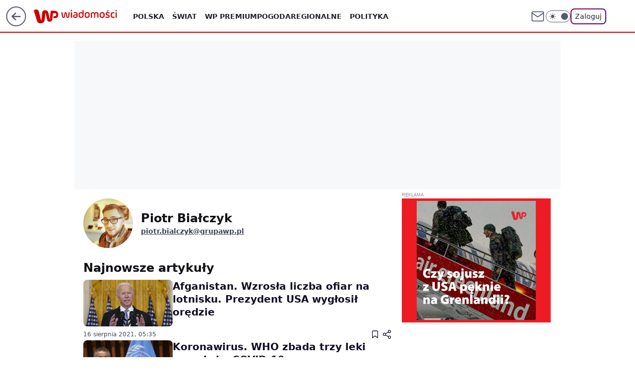

--- FILE ---
content_type: text/html
request_url: https://mamc.wpcdn.pl/189826/1769795662692/grenlandia-video-300x250/grenlandia-video-300x250/index.html
body_size: 179
content:
<!DOCTYPE html PUBLIC "-//W3C//DTD XHTML 1.0 Transitional//EN" "http://www.w3.org/TR/xhtml1/DTD/xhtml1-transitional.dtd">
<html xmlns="http://www.w3.org/1999/xhtml">
    <head>
        <meta charset="utf-8">
        <title></title>
    <script crossorigin="anonymous" id="wpjslib6" src="https://std.wpcdn.pl/wpjslib/html5-tools.js"></script></head>
    <body leftmargin="0" marginwidth="0" topmargin="0" marginheight="0" offset="0">
        <div style="width: 300px; height: 250px; background-image: url('img.png'); cursor: pointer; display: block;" onclick="window.open(window.clickTag, '_blank')">
            <video width="240" height="240" style=" position:relative; left: 30px; top: 5px;" autoplay muted playsinline loop>
                <source src="video.mp4" type="video/mp4">
            </video>
        </div>
    </body>
</html>

--- FILE ---
content_type: application/javascript
request_url: https://rek.www.wp.pl/gaf.js?rv=2&sn=wiadomosci&pvid=f4ded2c49dcdf9dc5f19&rekids=234729&tVersion=B&phtml=wiadomosci.wp.pl%2Fautor%2Fpiotr-bialczyk%2F6350823580407425&abtest=adtech%7CPRGM-1047%7CA%3Badtech%7CPU-335%7CB%3Badtech%7CPRG-3468%7CB%3Badtech%7CPRGM-1036%7CD%3Badtech%7CFP-76%7CA%3Badtech%7CPRGM-1356%7CA%3Badtech%7CPRGM-1610%7CB%3Badtech%7CPRGM-1419%7CC%3Badtech%7CPRGM-1589%7CB%3Badtech%7CPRGM-1576%7CC%3Badtech%7CPRGM-1443%7CA%3Badtech%7CPRGM-1587%7CD%3Badtech%7CPRGM-1615%7CA%3Badtech%7CPRGM-1215%7CC&PWA_adbd=0&darkmode=0&highLayout=0&layout=wide&navType=navigate&cdl=0&ctype=author&csystem=ncr&vw=1280&vh=720&p1=0&spin=f5sk8svs&bcv=2
body_size: 4111
content:
f5sk8svs({"spin":"f5sk8svs","bunch":234729,"context":{"dsa":false,"minor":false,"bidRequestId":"59ba2736-b7c3-4041-b5b3-b00369ac85d0","maConfig":{"timestamp":"2026-01-26T13:24:12.920Z"},"dfpConfig":{"timestamp":"2026-01-30T09:28:37.101Z"},"sda":[],"targeting":{"client":{},"server":{},"query":{"PWA_adbd":"0","abtest":"adtech|PRGM-1047|A;adtech|PU-335|B;adtech|PRG-3468|B;adtech|PRGM-1036|D;adtech|FP-76|A;adtech|PRGM-1356|A;adtech|PRGM-1610|B;adtech|PRGM-1419|C;adtech|PRGM-1589|B;adtech|PRGM-1576|C;adtech|PRGM-1443|A;adtech|PRGM-1587|D;adtech|PRGM-1615|A;adtech|PRGM-1215|C","bcv":"2","cdl":"0","csystem":"ncr","ctype":"author","darkmode":"0","highLayout":"0","layout":"wide","navType":"navigate","p1":"0","phtml":"wiadomosci.wp.pl/autor/piotr-bialczyk/6350823580407425","pvid":"f4ded2c49dcdf9dc5f19","rekids":"234729","rv":"2","sn":"wiadomosci","spin":"f5sk8svs","tVersion":"B","vh":"720","vw":"1280"}},"directOnly":0,"geo":{"country":"840","region":"","city":""},"statid":"","mlId":"","rshsd":"10","isRobot":false,"curr":{"EUR":4.2131,"USD":3.5379,"CHF":4.5964,"GBP":4.8586},"rv":"2","status":{"advf":2,"ma":2,"ma_ads-bidder":2,"ma_cpv-bidder":2,"ma_high-cpm-bidder":2}},"slots":{"1":{"delivered":"","campaign":null,"dfpConfig":null},"10":{"delivered":"","campaign":null,"dfpConfig":null},"11":{"delivered":"1","campaign":null,"dfpConfig":{"placement":"/89844762/Desktop_Wiadomosci.wp.pl_x11","roshash":"EILO","ceil":100,"sizes":[[336,280],[640,280],[300,250]],"namedSizes":["fluid"],"div":"div-gpt-ad-x11","targeting":{"DFPHASH":"AEHK","emptygaf":"0"},"gfp":"EILO"}},"12":{"delivered":"1","campaign":null,"dfpConfig":{"placement":"/89844762/Desktop_Wiadomosci.wp.pl_x12","roshash":"EILO","ceil":100,"sizes":[[336,280],[640,280],[300,250]],"namedSizes":["fluid"],"div":"div-gpt-ad-x12","targeting":{"DFPHASH":"AEHK","emptygaf":"0"},"gfp":"EILO"}},"13":{"delivered":"1","campaign":null,"dfpConfig":{"placement":"/89844762/Desktop_Wiadomosci.wp.pl_x13","roshash":"EILO","ceil":100,"sizes":[[336,280],[640,280],[300,250]],"namedSizes":["fluid"],"div":"div-gpt-ad-x13","targeting":{"DFPHASH":"AEHK","emptygaf":"0"},"gfp":"EILO"}},"14":{"delivered":"1","campaign":null,"dfpConfig":{"placement":"/89844762/Desktop_Wiadomosci.wp.pl_x14","roshash":"EILO","ceil":100,"sizes":[[336,280],[640,280],[300,250]],"namedSizes":["fluid"],"div":"div-gpt-ad-x14","targeting":{"DFPHASH":"AEHK","emptygaf":"0"},"gfp":"EILO"}},"15":{"delivered":"1","campaign":null,"dfpConfig":{"placement":"/89844762/Desktop_Wiadomosci.wp.pl_x15","roshash":"EILO","ceil":100,"sizes":[[728,90],[970,300],[950,90],[980,120],[980,90],[970,150],[970,90],[970,250],[930,180],[950,200],[750,100],[970,66],[750,200],[960,90],[970,100],[750,300],[970,200],[950,300]],"namedSizes":["fluid"],"div":"div-gpt-ad-x15","targeting":{"DFPHASH":"AEHK","emptygaf":"0"},"gfp":"EILO"}},"16":{"delivered":"1","campaign":null,"dfpConfig":{"placement":"/89844762/Desktop_Wiadomosci.wp.pl_x16","roshash":"EILO","ceil":100,"sizes":[[728,90],[970,300],[950,90],[980,120],[980,90],[970,150],[970,90],[970,250],[930,180],[950,200],[750,100],[970,66],[750,200],[960,90],[970,100],[750,300],[970,200],[950,300]],"namedSizes":["fluid"],"div":"div-gpt-ad-x16","targeting":{"DFPHASH":"AEHK","emptygaf":"0"},"gfp":"EILO"}},"17":{"delivered":"1","campaign":null,"dfpConfig":{"placement":"/89844762/Desktop_Wiadomosci.wp.pl_x17","roshash":"EILO","ceil":100,"sizes":[[728,90],[970,300],[950,90],[980,120],[980,90],[970,150],[970,90],[970,250],[930,180],[950,200],[750,100],[970,66],[750,200],[960,90],[970,100],[750,300],[970,200],[950,300]],"namedSizes":["fluid"],"div":"div-gpt-ad-x17","targeting":{"DFPHASH":"AEHK","emptygaf":"0"},"gfp":"EILO"}},"18":{"delivered":"1","campaign":null,"dfpConfig":{"placement":"/89844762/Desktop_Wiadomosci.wp.pl_x18","roshash":"EILO","ceil":100,"sizes":[[728,90],[970,300],[950,90],[980,120],[980,90],[970,150],[970,90],[970,250],[930,180],[950,200],[750,100],[970,66],[750,200],[960,90],[970,100],[750,300],[970,200],[950,300]],"namedSizes":["fluid"],"div":"div-gpt-ad-x18","targeting":{"DFPHASH":"AEHK","emptygaf":"0"},"gfp":"EILO"}},"19":{"delivered":"1","campaign":null,"dfpConfig":{"placement":"/89844762/Desktop_Wiadomosci.wp.pl_x19","roshash":"EILO","ceil":100,"sizes":[[728,90],[970,300],[950,90],[980,120],[980,90],[970,150],[970,90],[970,250],[930,180],[950,200],[750,100],[970,66],[750,200],[960,90],[970,100],[750,300],[970,200],[950,300]],"namedSizes":["fluid"],"div":"div-gpt-ad-x19","targeting":{"DFPHASH":"AEHK","emptygaf":"0"},"gfp":"EILO"}},"2":{"delivered":"1","campaign":null,"dfpConfig":{"placement":"/89844762/Desktop_Wiadomosci.wp.pl_x02","roshash":"FNQT","ceil":100,"sizes":[[970,300],[970,600],[750,300],[950,300],[980,600],[1920,870],[1200,600],[750,400],[960,640]],"namedSizes":["fluid"],"div":"div-gpt-ad-x02","targeting":{"DFPHASH":"BJMP","emptygaf":"0"},"gfp":"FNQT"}},"25":{"delivered":"1","campaign":null,"dfpConfig":{"placement":"/89844762/Desktop_Wiadomosci.wp.pl_x25","roshash":"EILO","ceil":100,"sizes":[[336,280],[640,280],[300,250]],"namedSizes":["fluid"],"div":"div-gpt-ad-x25","targeting":{"DFPHASH":"AEHK","emptygaf":"0"},"gfp":"EILO"}},"28":{"delivered":"","campaign":null,"dfpConfig":null},"29":{"delivered":"","campaign":null,"dfpConfig":null},"3":{"delivered":"1","campaign":null,"dfpConfig":{"placement":"/89844762/Desktop_Wiadomosci.wp.pl_x03","roshash":"EILO","ceil":100,"sizes":[[728,90],[970,300],[950,90],[980,120],[980,90],[970,150],[970,90],[970,250],[930,180],[950,200],[750,100],[970,66],[750,200],[960,90],[970,100],[750,300],[970,200],[950,300]],"namedSizes":["fluid"],"div":"div-gpt-ad-x03","targeting":{"DFPHASH":"AEHK","emptygaf":"0"},"gfp":"EILO"}},"34":{"delivered":"1","campaign":null,"dfpConfig":{"placement":"/89844762/Desktop_Wiadomosci.wp.pl_x34","roshash":"EILO","ceil":100,"sizes":[[300,250]],"namedSizes":["fluid"],"div":"div-gpt-ad-x34","targeting":{"DFPHASH":"AEHK","emptygaf":"0"},"gfp":"EILO"}},"36":{"lazy":1,"delivered":"1","campaign":{"id":"189826","adm":{"bunch":"234729","creations":[{"height":250,"showLabel":true,"src":"https://mamc.wpcdn.pl/189826/1769795662692/grenlandia-video-300x250/grenlandia-video-300x250/index.html","trackers":{"click":[""],"cview":["//ma.wp.pl/ma.gif?clid=36d4f1d950aab392a9c26b186b340e10\u0026SN=wiadomosci\u0026pvid=f4ded2c49dcdf9dc5f19\u0026action=cvimp\u0026pg=wiadomosci.wp.pl\u0026par=ttl%3D1770026318%26geo%3D840%253B%253B%26utility%3DNAKsYawhGK1YH7S3Us8FJQT4EMOfwnDJA_dKP-5wB4SikXNqPIPLbnV8lxtjcH3e%26targetDomain%3Dwp.pl%26org_id%3D25%26pricingModel%3DYZ_lIg5BU3LNSu-IfLQL2VMQtUgZohDTzuSHWMKQSPY%26pvid%3Df4ded2c49dcdf9dc5f19%26bidTimestamp%3D1769939918%26platform%3D8%26conversionValue%3D0%26domain%3Dwiadomosci.wp.pl%26cur%3DPLN%26client_id%3D38851%26source%3DTG%26is_adblock%3D0%26hBidPrice%3DEHKNQTW%26ip%3DDdq8-fldgnrdQ2SMEwdgjNre4yDSUv5bifRRANH-OpA%26order%3D266645%26hBudgetRate%3DEHKNQTW%26bidderID%3D11%26inver%3D2%26slotSizeWxH%3D300x250%26test%3D0%26editedTimestamp%3D1769789475%26medium%3Ddisplay%26bidReqID%3D59ba2736-b7c3-4041-b5b3-b00369ac85d0%26rekid%3D234729%26creationID%3D1484910%26emission%3D3048070%26partnerID%3D%26isDev%3Dfalse%26userID%3D__UNKNOWN_TELL_US__%26seatID%3D36d4f1d950aab392a9c26b186b340e10%26iabSiteCategories%3D%26sn%3Dwiadomosci%26ssp%3Dwp.pl%26device%3DPERSONAL_COMPUTER%26slotID%3D036%26tpID%3D1410651%26iabPageCategories%3D%26is_robot%3D0%26publisherID%3D308%26workfID%3D189826%26seatFee%3DOQcyTQKFxr4VMbGy8VqxijEiKEBHyOTsar0UDGp3Wos%26billing%3Dcpv"],"impression":["//ma.wp.pl/ma.gif?clid=36d4f1d950aab392a9c26b186b340e10\u0026SN=wiadomosci\u0026pvid=f4ded2c49dcdf9dc5f19\u0026action=delivery\u0026pg=wiadomosci.wp.pl\u0026par=userID%3D__UNKNOWN_TELL_US__%26seatID%3D36d4f1d950aab392a9c26b186b340e10%26iabSiteCategories%3D%26sn%3Dwiadomosci%26ssp%3Dwp.pl%26device%3DPERSONAL_COMPUTER%26slotID%3D036%26tpID%3D1410651%26iabPageCategories%3D%26is_robot%3D0%26publisherID%3D308%26workfID%3D189826%26seatFee%3DOQcyTQKFxr4VMbGy8VqxijEiKEBHyOTsar0UDGp3Wos%26billing%3Dcpv%26ttl%3D1770026318%26geo%3D840%253B%253B%26utility%3DNAKsYawhGK1YH7S3Us8FJQT4EMOfwnDJA_dKP-5wB4SikXNqPIPLbnV8lxtjcH3e%26targetDomain%3Dwp.pl%26org_id%3D25%26pricingModel%3DYZ_lIg5BU3LNSu-IfLQL2VMQtUgZohDTzuSHWMKQSPY%26pvid%3Df4ded2c49dcdf9dc5f19%26bidTimestamp%3D1769939918%26platform%3D8%26conversionValue%3D0%26domain%3Dwiadomosci.wp.pl%26cur%3DPLN%26client_id%3D38851%26source%3DTG%26is_adblock%3D0%26hBidPrice%3DEHKNQTW%26ip%3DDdq8-fldgnrdQ2SMEwdgjNre4yDSUv5bifRRANH-OpA%26order%3D266645%26hBudgetRate%3DEHKNQTW%26bidderID%3D11%26inver%3D2%26slotSizeWxH%3D300x250%26test%3D0%26editedTimestamp%3D1769789475%26medium%3Ddisplay%26bidReqID%3D59ba2736-b7c3-4041-b5b3-b00369ac85d0%26rekid%3D234729%26creationID%3D1484910%26emission%3D3048070%26partnerID%3D%26isDev%3Dfalse"],"view":["//ma.wp.pl/ma.gif?clid=36d4f1d950aab392a9c26b186b340e10\u0026SN=wiadomosci\u0026pvid=f4ded2c49dcdf9dc5f19\u0026action=view\u0026pg=wiadomosci.wp.pl\u0026par=userID%3D__UNKNOWN_TELL_US__%26seatID%3D36d4f1d950aab392a9c26b186b340e10%26iabSiteCategories%3D%26sn%3Dwiadomosci%26ssp%3Dwp.pl%26device%3DPERSONAL_COMPUTER%26slotID%3D036%26tpID%3D1410651%26iabPageCategories%3D%26is_robot%3D0%26publisherID%3D308%26workfID%3D189826%26seatFee%3DOQcyTQKFxr4VMbGy8VqxijEiKEBHyOTsar0UDGp3Wos%26billing%3Dcpv%26ttl%3D1770026318%26geo%3D840%253B%253B%26utility%3DNAKsYawhGK1YH7S3Us8FJQT4EMOfwnDJA_dKP-5wB4SikXNqPIPLbnV8lxtjcH3e%26targetDomain%3Dwp.pl%26org_id%3D25%26pricingModel%3DYZ_lIg5BU3LNSu-IfLQL2VMQtUgZohDTzuSHWMKQSPY%26pvid%3Df4ded2c49dcdf9dc5f19%26bidTimestamp%3D1769939918%26platform%3D8%26conversionValue%3D0%26domain%3Dwiadomosci.wp.pl%26cur%3DPLN%26client_id%3D38851%26source%3DTG%26is_adblock%3D0%26hBidPrice%3DEHKNQTW%26ip%3DDdq8-fldgnrdQ2SMEwdgjNre4yDSUv5bifRRANH-OpA%26order%3D266645%26hBudgetRate%3DEHKNQTW%26bidderID%3D11%26inver%3D2%26slotSizeWxH%3D300x250%26test%3D0%26editedTimestamp%3D1769789475%26medium%3Ddisplay%26bidReqID%3D59ba2736-b7c3-4041-b5b3-b00369ac85d0%26rekid%3D234729%26creationID%3D1484910%26emission%3D3048070%26partnerID%3D%26isDev%3Dfalse"]},"transparentPlaceholder":false,"type":"iframe","url":"https://wiadomosci.wp.pl/zycie-w-cieniu-amerykanskiej-bazy-drozyzna-izolacja-i-demony-przeszlosci-na-grenlandii-7247622031046848a?utm_source=autopromocja\u0026utm_medium=display\u0026utm_campaign=30lat_wp_wizerunek\u0026utm_content=grenlandia\u0026utm_term=wpm_WPKW01","width":300}],"redir":"https://ma.wp.pl/redirma?SN=wiadomosci\u0026pvid=f4ded2c49dcdf9dc5f19\u0026par=emission%3D3048070%26isDev%3Dfalse%26is_robot%3D0%26pvid%3Df4ded2c49dcdf9dc5f19%26domain%3Dwiadomosci.wp.pl%26client_id%3D38851%26source%3DTG%26editedTimestamp%3D1769789475%26rekid%3D234729%26ssp%3Dwp.pl%26device%3DPERSONAL_COMPUTER%26iabPageCategories%3D%26workfID%3D189826%26bidReqID%3D59ba2736-b7c3-4041-b5b3-b00369ac85d0%26tpID%3D1410651%26slotSizeWxH%3D300x250%26partnerID%3D%26sn%3Dwiadomosci%26publisherID%3D308%26ttl%3D1770026318%26utility%3DNAKsYawhGK1YH7S3Us8FJQT4EMOfwnDJA_dKP-5wB4SikXNqPIPLbnV8lxtjcH3e%26hBidPrice%3DEHKNQTW%26ip%3DDdq8-fldgnrdQ2SMEwdgjNre4yDSUv5bifRRANH-OpA%26medium%3Ddisplay%26userID%3D__UNKNOWN_TELL_US__%26seatID%3D36d4f1d950aab392a9c26b186b340e10%26seatFee%3DOQcyTQKFxr4VMbGy8VqxijEiKEBHyOTsar0UDGp3Wos%26targetDomain%3Dwp.pl%26iabSiteCategories%3D%26billing%3Dcpv%26platform%3D8%26hBudgetRate%3DEHKNQTW%26test%3D0%26geo%3D840%253B%253B%26pricingModel%3DYZ_lIg5BU3LNSu-IfLQL2VMQtUgZohDTzuSHWMKQSPY%26cur%3DPLN%26is_adblock%3D0%26order%3D266645%26bidderID%3D11%26slotID%3D036%26org_id%3D25%26bidTimestamp%3D1769939918%26conversionValue%3D0%26inver%3D2%26creationID%3D1484910\u0026url=","slot":"36"},"creative":{"Id":"1484910","provider":"ma_cpv-bidder","roshash":"EHKN","height":250,"width":300,"touchpointId":"1410651","source":{"bidder":"cpv-bidder"}},"sellingModel":{"model":"CPM_INT"}},"dfpConfig":null},"37":{"delivered":"1","campaign":null,"dfpConfig":{"placement":"/89844762/Desktop_Wiadomosci.wp.pl_x37","roshash":"EILO","ceil":100,"sizes":[[300,600],[300,250]],"namedSizes":["fluid"],"div":"div-gpt-ad-x37","targeting":{"DFPHASH":"AEHK","emptygaf":"0"},"gfp":"EILO"}},"40":{"delivered":"1","campaign":null,"dfpConfig":{"placement":"/89844762/Desktop_Wiadomosci.wp.pl_x40","roshash":"EJMP","ceil":100,"sizes":[[300,250]],"namedSizes":["fluid"],"div":"div-gpt-ad-x40","targeting":{"DFPHASH":"AFIL","emptygaf":"0"},"gfp":"EJMP"}},"5":{"lazy":1,"delivered":"1","campaign":{"id":"189821","adm":{"bunch":"234729","creations":[{"height":250,"showLabel":true,"src":"https://mamc.wpcdn.pl/189821/1769795344205/protesty-video-300x250/protesty-video-300x250/index.html","trackers":{"click":[""],"cview":["//ma.wp.pl/ma.gif?clid=36d4f1d950aab392a9c26b186b340e10\u0026SN=wiadomosci\u0026pvid=f4ded2c49dcdf9dc5f19\u0026action=cvimp\u0026pg=wiadomosci.wp.pl\u0026par=rekid%3D234729%26slotID%3D005%26source%3DTG%26iabPageCategories%3D%26bidderID%3D11%26utility%3D-zKNm43949WAjMTE8A9eGOXZVYLTb86GzWHsn4zn0kit5YsshDjDnm3T1_q3jM02%26bidReqID%3D59ba2736-b7c3-4041-b5b3-b00369ac85d0%26workfID%3D189821%26billing%3Dcpv%26iabSiteCategories%3D%26isDev%3Dfalse%26geo%3D840%253B%253B%26platform%3D8%26conversionValue%3D0%26device%3DPERSONAL_COMPUTER%26publisherID%3D308%26ip%3DmRKbAdJT5FQMcjUJTmEX4quGRt4FsnlT8nxWxuD568o%26seatFee%3Dj9HFdB8_5GLPQAmF3QP_yu9nWoloC3UQV439F_5pURo%26ttl%3D1770026318%26creationID%3D1484899%26targetDomain%3Dwp.pl%26cur%3DPLN%26emission%3D3048064%26order%3D266645%26pvid%3Df4ded2c49dcdf9dc5f19%26sn%3Dwiadomosci%26ssp%3Dwp.pl%26domain%3Dwiadomosci.wp.pl%26slotSizeWxH%3D300x250%26tpID%3D1410641%26is_robot%3D0%26bidTimestamp%3D1769939918%26hBudgetRate%3DEHKNQTW%26partnerID%3D%26medium%3Ddisplay%26inver%3D2%26test%3D0%26seatID%3D36d4f1d950aab392a9c26b186b340e10%26client_id%3D38851%26org_id%3D25%26editedTimestamp%3D1769789081%26pricingModel%3DxhPzz5SI6w2KzvInlkBiyO7vUo5XbxqMU--OgnpXpdk%26userID%3D__UNKNOWN_TELL_US__%26is_adblock%3D0%26hBidPrice%3DEHKNQTW"],"impression":["//ma.wp.pl/ma.gif?clid=36d4f1d950aab392a9c26b186b340e10\u0026SN=wiadomosci\u0026pvid=f4ded2c49dcdf9dc5f19\u0026action=delivery\u0026pg=wiadomosci.wp.pl\u0026par=conversionValue%3D0%26device%3DPERSONAL_COMPUTER%26publisherID%3D308%26ip%3DmRKbAdJT5FQMcjUJTmEX4quGRt4FsnlT8nxWxuD568o%26seatFee%3Dj9HFdB8_5GLPQAmF3QP_yu9nWoloC3UQV439F_5pURo%26ttl%3D1770026318%26creationID%3D1484899%26targetDomain%3Dwp.pl%26cur%3DPLN%26emission%3D3048064%26order%3D266645%26pvid%3Df4ded2c49dcdf9dc5f19%26sn%3Dwiadomosci%26ssp%3Dwp.pl%26domain%3Dwiadomosci.wp.pl%26slotSizeWxH%3D300x250%26tpID%3D1410641%26is_robot%3D0%26bidTimestamp%3D1769939918%26hBudgetRate%3DEHKNQTW%26partnerID%3D%26medium%3Ddisplay%26inver%3D2%26test%3D0%26seatID%3D36d4f1d950aab392a9c26b186b340e10%26client_id%3D38851%26org_id%3D25%26editedTimestamp%3D1769789081%26pricingModel%3DxhPzz5SI6w2KzvInlkBiyO7vUo5XbxqMU--OgnpXpdk%26userID%3D__UNKNOWN_TELL_US__%26is_adblock%3D0%26hBidPrice%3DEHKNQTW%26rekid%3D234729%26slotID%3D005%26source%3DTG%26iabPageCategories%3D%26bidderID%3D11%26utility%3D-zKNm43949WAjMTE8A9eGOXZVYLTb86GzWHsn4zn0kit5YsshDjDnm3T1_q3jM02%26bidReqID%3D59ba2736-b7c3-4041-b5b3-b00369ac85d0%26workfID%3D189821%26billing%3Dcpv%26iabSiteCategories%3D%26isDev%3Dfalse%26geo%3D840%253B%253B%26platform%3D8"],"view":["//ma.wp.pl/ma.gif?clid=36d4f1d950aab392a9c26b186b340e10\u0026SN=wiadomosci\u0026pvid=f4ded2c49dcdf9dc5f19\u0026action=view\u0026pg=wiadomosci.wp.pl\u0026par=platform%3D8%26conversionValue%3D0%26device%3DPERSONAL_COMPUTER%26publisherID%3D308%26ip%3DmRKbAdJT5FQMcjUJTmEX4quGRt4FsnlT8nxWxuD568o%26seatFee%3Dj9HFdB8_5GLPQAmF3QP_yu9nWoloC3UQV439F_5pURo%26ttl%3D1770026318%26creationID%3D1484899%26targetDomain%3Dwp.pl%26cur%3DPLN%26emission%3D3048064%26order%3D266645%26pvid%3Df4ded2c49dcdf9dc5f19%26sn%3Dwiadomosci%26ssp%3Dwp.pl%26domain%3Dwiadomosci.wp.pl%26slotSizeWxH%3D300x250%26tpID%3D1410641%26is_robot%3D0%26bidTimestamp%3D1769939918%26hBudgetRate%3DEHKNQTW%26partnerID%3D%26medium%3Ddisplay%26inver%3D2%26test%3D0%26seatID%3D36d4f1d950aab392a9c26b186b340e10%26client_id%3D38851%26org_id%3D25%26editedTimestamp%3D1769789081%26pricingModel%3DxhPzz5SI6w2KzvInlkBiyO7vUo5XbxqMU--OgnpXpdk%26userID%3D__UNKNOWN_TELL_US__%26is_adblock%3D0%26hBidPrice%3DEHKNQTW%26rekid%3D234729%26slotID%3D005%26source%3DTG%26iabPageCategories%3D%26bidderID%3D11%26utility%3D-zKNm43949WAjMTE8A9eGOXZVYLTb86GzWHsn4zn0kit5YsshDjDnm3T1_q3jM02%26bidReqID%3D59ba2736-b7c3-4041-b5b3-b00369ac85d0%26workfID%3D189821%26billing%3Dcpv%26iabSiteCategories%3D%26isDev%3Dfalse%26geo%3D840%253B%253B"]},"transparentPlaceholder":false,"type":"iframe","url":"https://wiadomosci.wp.pl/wspolpraca-tusk-nawrocki-politolog-zaakceptowali-swoje-role-7247469342787776a?utm_source=autopromocja\u0026utm_medium=display\u0026utm_campaign=30lat_wp_wizerunek\u0026utm_content=protesty\u0026utm_term=wpm_WPKW01","width":300}],"redir":"https://ma.wp.pl/redirma?SN=wiadomosci\u0026pvid=f4ded2c49dcdf9dc5f19\u0026par=billing%3Dcpv%26ttl%3D1770026318%26targetDomain%3Dwp.pl%26tpID%3D1410641%26platform%3D8%26pricingModel%3DxhPzz5SI6w2KzvInlkBiyO7vUo5XbxqMU--OgnpXpdk%26is_adblock%3D0%26rekid%3D234729%26slotID%3D005%26iabPageCategories%3D%26workfID%3D189821%26iabSiteCategories%3D%26hBudgetRate%3DEHKNQTW%26org_id%3D25%26userID%3D__UNKNOWN_TELL_US__%26utility%3D-zKNm43949WAjMTE8A9eGOXZVYLTb86GzWHsn4zn0kit5YsshDjDnm3T1_q3jM02%26device%3DPERSONAL_COMPUTER%26ip%3DmRKbAdJT5FQMcjUJTmEX4quGRt4FsnlT8nxWxuD568o%26seatFee%3Dj9HFdB8_5GLPQAmF3QP_yu9nWoloC3UQV439F_5pURo%26ssp%3Dwp.pl%26client_id%3D38851%26geo%3D840%253B%253B%26order%3D266645%26slotSizeWxH%3D300x250%26isDev%3Dfalse%26emission%3D3048064%26bidTimestamp%3D1769939918%26partnerID%3D%26inver%3D2%26source%3DTG%26pvid%3Df4ded2c49dcdf9dc5f19%26sn%3Dwiadomosci%26hBidPrice%3DEHKNQTW%26domain%3Dwiadomosci.wp.pl%26seatID%3D36d4f1d950aab392a9c26b186b340e10%26editedTimestamp%3D1769789081%26bidReqID%3D59ba2736-b7c3-4041-b5b3-b00369ac85d0%26conversionValue%3D0%26publisherID%3D308%26creationID%3D1484899%26cur%3DPLN%26is_robot%3D0%26medium%3Ddisplay%26test%3D0%26bidderID%3D11\u0026url=","slot":"5"},"creative":{"Id":"1484899","provider":"ma_cpv-bidder","roshash":"EHKN","height":250,"width":300,"touchpointId":"1410641","source":{"bidder":"cpv-bidder"}},"sellingModel":{"model":"CPM_INT"}},"dfpConfig":{"placement":"/89844762/Desktop_Wiadomosci.wp.pl_x05","roshash":"EILO","ceil":100,"sizes":[[336,280],[640,280],[300,250]],"namedSizes":["fluid"],"div":"div-gpt-ad-x05","targeting":{"DFPHASH":"AEHK","emptygaf":"0"},"gfp":"EILO"}},"500":{"delivered":"","campaign":null,"dfpConfig":null},"529":{"delivered":"1","campaign":null,"dfpConfig":{"placement":"/89844762/Desktop_Wiadomosci.wp.pl_x529","roshash":"EILO","ceil":100,"sizes":[[300,250]],"namedSizes":["fluid"],"div":"div-gpt-ad-x529","targeting":{"DFPHASH":"AEHK","emptygaf":"0"},"gfp":"EILO"}},"53":{"delivered":"1","campaign":null,"dfpConfig":{"placement":"/89844762/Desktop_Wiadomosci.wp.pl_x53","roshash":"EILO","ceil":100,"sizes":[[728,90],[970,300],[950,90],[980,120],[980,90],[970,150],[970,600],[970,90],[970,250],[930,180],[950,200],[750,100],[970,66],[750,200],[960,90],[970,100],[750,300],[970,200],[940,600]],"namedSizes":["fluid"],"div":"div-gpt-ad-x53","targeting":{"DFPHASH":"AEHK","emptygaf":"0"},"gfp":"EILO"}},"531":{"delivered":"1","campaign":null,"dfpConfig":{"placement":"/89844762/Desktop_Wiadomosci.wp.pl_x531","roshash":"EILO","ceil":100,"sizes":[[300,250]],"namedSizes":["fluid"],"div":"div-gpt-ad-x531","targeting":{"DFPHASH":"AEHK","emptygaf":"0"},"gfp":"EILO"}},"6":{"delivered":"","campaign":null,"dfpConfig":null},"61":{"delivered":"","campaign":null,"dfpConfig":null},"62":{"delivered":"","campaign":null,"dfpConfig":null},"68":{"delivered":"","campaign":null,"dfpConfig":null},"7":{"delivered":"","campaign":null,"dfpConfig":null},"78":{"delivered":"","campaign":null,"dfpConfig":null},"79":{"lazy":1,"delivered":"1","campaign":{"id":"189823","adm":{"bunch":"234729","creations":[{"height":600,"showLabel":true,"src":"https://mamc.wpcdn.pl/189823/1769795515750/olimpiada-video-300x600/olimpiada-video-300x600/index.html","trackers":{"click":[""],"cview":["//ma.wp.pl/ma.gif?clid=36d4f1d950aab392a9c26b186b340e10\u0026SN=wiadomosci\u0026pvid=f4ded2c49dcdf9dc5f19\u0026action=cvimp\u0026pg=wiadomosci.wp.pl\u0026par=org_id%3D25%26iabSiteCategories%3D%26bidderID%3D11%26publisherID%3D308%26domain%3Dwiadomosci.wp.pl%26slotID%3D079%26cur%3DPLN%26test%3D0%26ttl%3D1770026318%26utility%3DTwFwsVTeeEpzBEz7N5qKZHtfJ-8bRvRo5M3Il4fcj9gJKTKH3ZPsnFJWsK3QgbFt%26client_id%3D38851%26is_robot%3D0%26bidTimestamp%3D1769939918%26ssp%3Dwp.pl%26userID%3D__UNKNOWN_TELL_US__%26creationID%3D1484903%26workfID%3D189823%26billing%3Dcpv%26iabPageCategories%3D%26pvid%3Df4ded2c49dcdf9dc5f19%26sn%3Dwiadomosci%26platform%3D8%26bidReqID%3D59ba2736-b7c3-4041-b5b3-b00369ac85d0%26rekid%3D234729%26geo%3D840%253B%253B%26hBudgetRate%3DEHKNQTW%26targetDomain%3Dwp.pl%26seatFee%3D8gal-6a2G4LRpZz-QNuX1bV0l46SXYusXC6jsEWtwfg%26tpID%3D1410645%26source%3DTG%26editedTimestamp%3D1769789257%26partnerID%3D%26device%3DPERSONAL_COMPUTER%26inver%3D2%26ip%3DGEvU17kJB3i0lhoRWJDebFjcvx0qaAphQQvsZj4Qg9w%26emission%3D3048068%26order%3D266645%26pricingModel%3DOtT2TuBbm6ybzCQLXU7hHbRsLcBUYruUADH4BFJB4Z4%26isDev%3Dfalse%26conversionValue%3D0%26is_adblock%3D0%26hBidPrice%3DEHKNQTW%26medium%3Ddisplay%26slotSizeWxH%3D300x600%26seatID%3D36d4f1d950aab392a9c26b186b340e10"],"impression":["//ma.wp.pl/ma.gif?clid=36d4f1d950aab392a9c26b186b340e10\u0026SN=wiadomosci\u0026pvid=f4ded2c49dcdf9dc5f19\u0026action=delivery\u0026pg=wiadomosci.wp.pl\u0026par=editedTimestamp%3D1769789257%26partnerID%3D%26device%3DPERSONAL_COMPUTER%26inver%3D2%26ip%3DGEvU17kJB3i0lhoRWJDebFjcvx0qaAphQQvsZj4Qg9w%26emission%3D3048068%26order%3D266645%26pricingModel%3DOtT2TuBbm6ybzCQLXU7hHbRsLcBUYruUADH4BFJB4Z4%26isDev%3Dfalse%26conversionValue%3D0%26is_adblock%3D0%26hBidPrice%3DEHKNQTW%26medium%3Ddisplay%26slotSizeWxH%3D300x600%26seatID%3D36d4f1d950aab392a9c26b186b340e10%26org_id%3D25%26iabSiteCategories%3D%26bidderID%3D11%26publisherID%3D308%26domain%3Dwiadomosci.wp.pl%26slotID%3D079%26cur%3DPLN%26test%3D0%26ttl%3D1770026318%26utility%3DTwFwsVTeeEpzBEz7N5qKZHtfJ-8bRvRo5M3Il4fcj9gJKTKH3ZPsnFJWsK3QgbFt%26client_id%3D38851%26is_robot%3D0%26bidTimestamp%3D1769939918%26ssp%3Dwp.pl%26userID%3D__UNKNOWN_TELL_US__%26creationID%3D1484903%26workfID%3D189823%26billing%3Dcpv%26iabPageCategories%3D%26pvid%3Df4ded2c49dcdf9dc5f19%26sn%3Dwiadomosci%26platform%3D8%26bidReqID%3D59ba2736-b7c3-4041-b5b3-b00369ac85d0%26rekid%3D234729%26geo%3D840%253B%253B%26hBudgetRate%3DEHKNQTW%26targetDomain%3Dwp.pl%26seatFee%3D8gal-6a2G4LRpZz-QNuX1bV0l46SXYusXC6jsEWtwfg%26tpID%3D1410645%26source%3DTG"],"view":["//ma.wp.pl/ma.gif?clid=36d4f1d950aab392a9c26b186b340e10\u0026SN=wiadomosci\u0026pvid=f4ded2c49dcdf9dc5f19\u0026action=view\u0026pg=wiadomosci.wp.pl\u0026par=medium%3Ddisplay%26slotSizeWxH%3D300x600%26seatID%3D36d4f1d950aab392a9c26b186b340e10%26org_id%3D25%26iabSiteCategories%3D%26bidderID%3D11%26publisherID%3D308%26domain%3Dwiadomosci.wp.pl%26slotID%3D079%26cur%3DPLN%26test%3D0%26ttl%3D1770026318%26utility%3DTwFwsVTeeEpzBEz7N5qKZHtfJ-8bRvRo5M3Il4fcj9gJKTKH3ZPsnFJWsK3QgbFt%26client_id%3D38851%26is_robot%3D0%26bidTimestamp%3D1769939918%26ssp%3Dwp.pl%26userID%3D__UNKNOWN_TELL_US__%26creationID%3D1484903%26workfID%3D189823%26billing%3Dcpv%26iabPageCategories%3D%26pvid%3Df4ded2c49dcdf9dc5f19%26sn%3Dwiadomosci%26platform%3D8%26bidReqID%3D59ba2736-b7c3-4041-b5b3-b00369ac85d0%26rekid%3D234729%26geo%3D840%253B%253B%26hBudgetRate%3DEHKNQTW%26targetDomain%3Dwp.pl%26seatFee%3D8gal-6a2G4LRpZz-QNuX1bV0l46SXYusXC6jsEWtwfg%26tpID%3D1410645%26source%3DTG%26editedTimestamp%3D1769789257%26partnerID%3D%26device%3DPERSONAL_COMPUTER%26inver%3D2%26ip%3DGEvU17kJB3i0lhoRWJDebFjcvx0qaAphQQvsZj4Qg9w%26emission%3D3048068%26order%3D266645%26pricingModel%3DOtT2TuBbm6ybzCQLXU7hHbRsLcBUYruUADH4BFJB4Z4%26isDev%3Dfalse%26conversionValue%3D0%26is_adblock%3D0%26hBidPrice%3DEHKNQTW"]},"transparentPlaceholder":false,"type":"iframe","url":"https://sportowefakty.wp.pl/lyzwiarstwo-szybkie/1231351/to-nowy-sport-narodowy-polakow-nisza-po-skokach-wypelniona?utm_source=autopromocja\u0026utm_medium=display\u0026utm_campaign=30lat_wp_wizerunek\u0026utm_content=sport_narodowy\u0026utm_term=wpm_WPKW01","width":300}],"redir":"https://ma.wp.pl/redirma?SN=wiadomosci\u0026pvid=f4ded2c49dcdf9dc5f19\u0026par=medium%3Ddisplay%26ssp%3Dwp.pl%26workfID%3D189823%26sn%3Dwiadomosci%26source%3DTG%26userID%3D__UNKNOWN_TELL_US__%26seatFee%3D8gal-6a2G4LRpZz-QNuX1bV0l46SXYusXC6jsEWtwfg%26emission%3D3048068%26is_robot%3D0%26billing%3Dcpv%26partnerID%3D%26hBidPrice%3DEHKNQTW%26slotSizeWxH%3D300x600%26publisherID%3D308%26bidTimestamp%3D1769939918%26bidReqID%3D59ba2736-b7c3-4041-b5b3-b00369ac85d0%26rekid%3D234729%26targetDomain%3Dwp.pl%26order%3D266645%26cur%3DPLN%26test%3D0%26ttl%3D1770026318%26inver%3D2%26pricingModel%3DOtT2TuBbm6ybzCQLXU7hHbRsLcBUYruUADH4BFJB4Z4%26org_id%3D25%26iabSiteCategories%3D%26domain%3Dwiadomosci.wp.pl%26client_id%3D38851%26creationID%3D1484903%26geo%3D840%253B%253B%26editedTimestamp%3D1769789257%26device%3DPERSONAL_COMPUTER%26conversionValue%3D0%26seatID%3D36d4f1d950aab392a9c26b186b340e10%26pvid%3Df4ded2c49dcdf9dc5f19%26platform%3D8%26hBudgetRate%3DEHKNQTW%26tpID%3D1410645%26ip%3DGEvU17kJB3i0lhoRWJDebFjcvx0qaAphQQvsZj4Qg9w%26is_adblock%3D0%26bidderID%3D11%26slotID%3D079%26utility%3DTwFwsVTeeEpzBEz7N5qKZHtfJ-8bRvRo5M3Il4fcj9gJKTKH3ZPsnFJWsK3QgbFt%26iabPageCategories%3D%26isDev%3Dfalse\u0026url=","slot":"79"},"creative":{"Id":"1484903","provider":"ma_cpv-bidder","roshash":"EHKN","height":600,"width":300,"touchpointId":"1410645","source":{"bidder":"cpv-bidder"}},"sellingModel":{"model":"CPM_INT"}},"dfpConfig":null},"8":{"delivered":"","campaign":null,"dfpConfig":null},"80":{"delivered":"","campaign":null,"dfpConfig":null},"81":{"delivered":"","campaign":null,"dfpConfig":null},"89":{"delivered":"","campaign":null,"dfpConfig":null}},"bdd":{}});